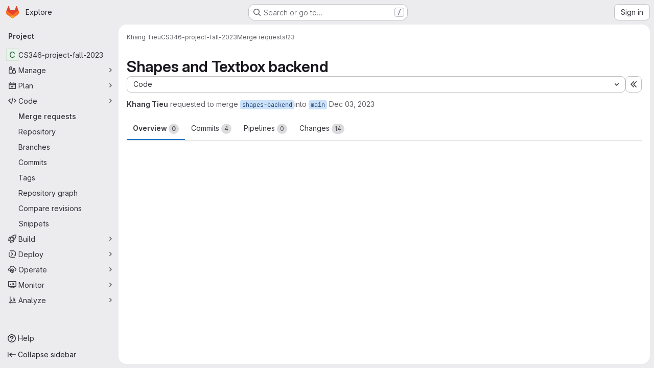

--- FILE ---
content_type: text/css; charset=utf-8
request_url: https://git.uwaterloo.ca/assets/page_bundles/issuable-a1426ec32621b16dfde0bb759644dde9c2420a266b82578555e8cf4478d95dca.css
body_size: 582
content:
.issuable-details section .issuable-discussion{margin-right:1px}.issuable-details .title-container{display:flex;align-items:flex-start}.issuable-details .title{padding:0;margin-bottom:.75rem;border-bottom:0;word-wrap:break-word;overflow-wrap:break-word;min-width:0;width:100%;text-align:initial}.issuable-details .btn-edit{margin-left:auto}.detail-page-description small{color:var(--gl-text-color-subtle)}.edited-text{color:var(--gl-text-color-subtle);font-size:var(--gl-font-size-sm);display:block;margin:16px 0 0}.edited-text .author-link{color:var(--gl-text-color-default);font-size:var(--gl-font-size-sm)}@container panel (width < 768px){:where(html.with-gl-container-queries) .issuable-gutter-toggle{margin-left:8px}}@media(width < 768px){:where(html:not(.with-gl-container-queries)) .issuable-gutter-toggle{margin-left:8px}}.issuable-meta{flex:1;display:inline-block;font-size:14px;align-self:center;overflow:hidden;text-overflow:ellipsis}.issuable-meta .user-status-emoji{margin-left:4px;margin-right:0}.js-issuable-selector-wrap .js-issuable-selector{width:100%}@container panel (width < 768px){:where(html.with-gl-container-queries) .js-issuable-selector-wrap{margin-bottom:16px}}@media(width < 768px){:where(html:not(.with-gl-container-queries)) .js-issuable-selector-wrap{margin-bottom:16px}}.suggestion-footer{font-size:12px;line-height:15px}.suggestion-footer .avatar{margin-top:-3px;border:0}.merge-request-notification-toggle .gl-toggle{margin-left:auto}.merge-request-notification-toggle .gl-toggle-label{font-weight:400}.comment-templates-modal{padding:3rem .5rem 0}.comment-templates-modal .modal-content{max-height:80vh}.comment-templates-modal.gl-modal .modal-dialog{align-items:flex-start}@container panel (width >= 576px){:where(html.with-gl-container-queries) .comment-templates-modal{padding:5rem 1rem 0}}@media(width >= 576px){:where(html:not(.with-gl-container-queries)) .comment-templates-modal{padding:5rem 1rem 0}}.comment-templates-modal [id*=gl-disclosure-dropdown-group]{padding-left:0}.comment-templates-modal .comment-templates-options .gl-new-dropdown-item{padding-left:0;padding-right:0}
